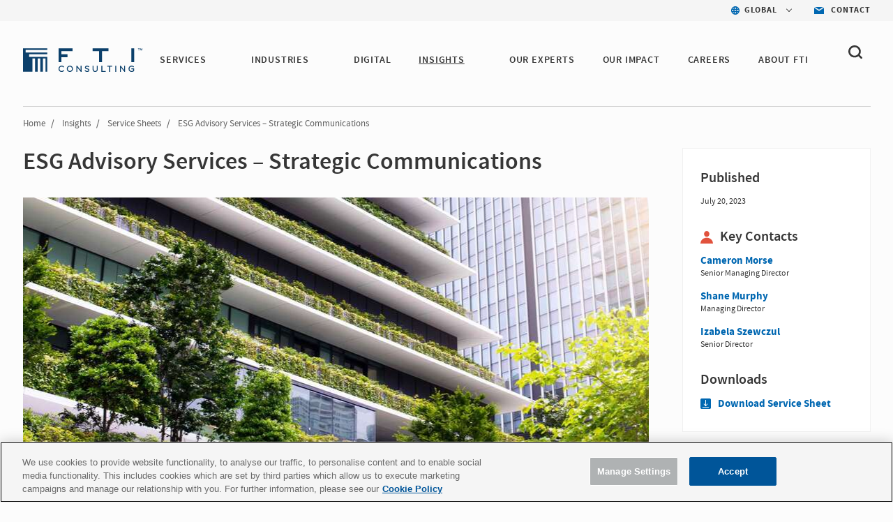

--- FILE ---
content_type: text/html; charset=utf-8
request_url: https://www.fticonsulting.com/insights/service-sheets/esg-advisory-services-strategic-communications
body_size: 12223
content:


<!doctype html>
<!--[if lt IE 7]>      <html class="no-js lt-ie9 lt-ie8 lt-ie7"> <![endif]-->
<!--[if IE 7]>         <html class="no-js lt-ie9 lt-ie8"> <![endif]-->
<!--[if IE 8]>         <html class="no-js lt-ie9"> <![endif]-->
<!--[if gt IE 8]><!-->

<html class="no-js">

<!--<![endif]-->


<head>
    <meta charset="utf-8">
    <meta http-equiv="X-UA-Compatible" content="IE=edge,chrome=1">
    <title>ESG Advisory Services – Strategic Communications | FTI</title>
    <meta name="description" content="FTI Consulting’s ESG team&#39;s sustainability offering is a scalable solution designed to support companies with their ESG strategy and reporting.">


    <meta name="viewport" content="width=device-width, initial-scale=1">

    <meta name="robots" content="index,follow" />



    <meta property="og:title" content="ESG Advisory Services Strategic Communications | FTI" />
    <meta property="og:description" content="FTI Consulting’s ESG team&#39;s sustainability offering is a scalable solution designed to support companies with their ESG strategy and reporting." />
    <meta property="og:url" content="https://www.fticonsulting.com/insights/service-sheets/esg-advisory-services-strategic-communications" />
    <meta property="og:image" content="https://www.fticonsulting.com/-/media/images/shared-content/insights/capabilities/2023/jul/esg-advisory-services-strategic-communications_1200x627_center.jpeg?rev=d861641b22c3414eb73e861831040c9b" />

    <meta name="twitter:card" content="summary_large_image" />
    <meta name="twitter:title" content="ESG Advisory Services Strategic Communications | FTI" />
    <meta name="twitter:description" content="FTI Consulting’s ESG team&#39;s sustainability offering is a scalable solution designed to support companies with their ESG strategy and reporting." />
    <meta name="twitter:image" content="https://www.fticonsulting.com/-/media/images/shared-content/insights/capabilities/2023/jul/esg-advisory-services-strategic-communications_1200x627_center.jpeg?rev=d861641b22c3414eb73e861831040c9b" />
        <script type="text/javascript" src="https://cdn-ukwest.onetrust.com/consent/bffd59be-fb57-46d4-bb99-ca71f4eb9d64/OtAutoBlock.js"></script>
    <script src="https://cdn-ukwest.onetrust.com/scripttemplates/otSDKStub.js" type="text/javascript" charset="UTF-8" data-domain-script="bffd59be-fb57-46d4-bb99-ca71f4eb9d64"></script>
    <script type="text/javascript">
        async function OptanonWrapper() {
            const consent = OnetrustActiveGroups.includes("C0003");
            if (consent) {
                const response = await fetch("/api/consent/AllowSitecoreAnalytics", {
                    method: "POST",
                    headers: {
                        "Content-Type": "application/json",
                    },
                    body: JSON.stringify({ consent: true }),
                });
            } else {
                const response = await fetch("/api/consent/AllowSitecoreAnalytics", {
                    method: "POST",
                    headers: {
                        "Content-Type": "application/json",
                    },
                    body: JSON.stringify({ consent: false }),
                });
            }
        }
    </script>

    

    <link rel="stylesheet" href="/Content/Project/Global/css/fancybox/jquery.fancybox.css" />
    <link rel="stylesheet" href="/Content/Project/Global/css/fancybox/helpers/jquery.fancybox-thumbs.css" />
    <link rel="stylesheet" href="/Content/Project/Global/css/main-tbg.css?v=202601080639" />

    <link rel="preconnect" href="https://www.ceros.com/powered-by-ceros/" />

    <!-- Dynamic Fonts -->
    <script type="text/javascript" src="/Content/Project/Global/js/modules/DynamicFonts.js"></script>

    <!--Canonical Links-->
    <link rel="canonical" href="https://www.fticonsulting.com/insights/service-sheets/esg-advisory-services-strategic-communications" />


    <!-- print.css included as a separate file so it can be enabled with JS when pages are rendered by Folio web service -->
    <!-- <link rel="stylesheet" href="/Content/Project/Global/css/print.css" media="print" id="print-css"> -->
    <!--[if lt IE 8]><link rel="stylesheet" href="/Content/Project/Global/css/main-ie7.css?v=1"><![endif]-->

    <script type="text/javascript" src="/Content/Project/Global/js/vendor/modernizr.js"></script>

        <!-- Google Tag Manager -->
        <script id="GoogleTagManager" type="text/javascript">
                (function (w, d, s, l, i) {
                    w[l] = w[l] || []; w[l].push({
                        'gtm.start':
                            new Date().getTime(), event: 'gtm.js'
                    }); var f = d.getElementsByTagName(s)[0],
                        j = d.createElement(s), dl = l != 'dataLayer' ? '&l=' + l : ''; j.async = true; j.src =
                        'https://www.googletagmanager.com/gtm.js?id=' + i + dl; f.parentNode.insertBefore(j, f);
                })(window, document, 'script', 'dataLayer', 'GTM-NXCWHR');
        </script>
        <!-- End Google Tag Manager -->
    
<script type="application/ld+json">
{
"@context": "http://schema.org",
"@type": "WebSite",
"url": "https://www.fticonsulting.com"
}
</script>

    
    
<script type="application/ld+json">
    {
  "@context": "https://schema.org",
  "@type": "Article",
  "headline": "ESG Advisory Services – Strategic Communications",
  "image": "https://www.fticonsulting.com/-/media/images/shared-content/insights/capabilities/2023/jul/esg-advisory-services-strategic-communications_900x471_center.jpeg?as=0&dmc=0&iar=0&thn=0&udi=0&rev=3c0fac40317b4d41bb06f16594ad8275&hash=F4B64F13C18C9F38EAAB02FD59F49B25",
  "datePublished": "2023-07-20",
  "dateModified": "2025-04-15",
  "author": {
    "@type": "Organization",
    "name": "FTI Consulting",
    "url": "https://www.fticonsulting.com"
  },
  "publisher": {
    "@type": "Organization",
    "name": "FTI Consulting",
    "logo": {
      "@type": "ImageObject",
      "url": "https://www.fticonsulting.com/-/media/project/global/demo/logo/logo-fti-dark.svg?rev=2bd2b7cf3ab04699bf815839338b0909",
      "width": 139,
      "height": 29
    }
  },
  "mainEntityOfPage": "https://www.fticonsulting.com/insights/service-sheets/esg-advisory-services-strategic-communications",
  "description": "FTI Consulting’s ESG team's sustainability offering is a scalable solution designed to support companies with their ESG strategy and reporting."
}
</script>

</head>
<!-- Body element occasionally has a class added, but only on templates that should require a new layout, such as the careers landing and home pages -->
<body class=" lang-en body-overflow-allow" data-active="">
    <div class="view-container">
        <div class="mp-pusher mobile-push-nav" id="mp-pusher">
            <div class="scroller">
                <div class="scroller-inner">
                    <div>
                        <!-- Header -->
                        <div class="overlay"></div>
                        <header class="header  js-header" data-section="main_menu">
                            <nav class="nav-utility">
    <ul class="nav-utility__list">
        <li class="nav-utility__item">
    <nav class="nav-utility-dropdown">
        <div class="nav-utility-dropdown__current nav-utility-dropdown__current--has-arrow">
            <i class="nav-utility-dropdown__current-icon lazy-bg" data-bg="/-/media/project/global/icons/icon-blue-global.svg?rev=e1af0f7b20ea42668a2c3fb77c0fb9ae&amp;la=en&amp;h=50&amp;w=50&amp;hash=2D4C1D790F933CED423E9BA5CCD4FF81" style="background-image: none;"></i>
            <span class="nav-utility-dropdown__current-text">
                GLOBAL
            </span>
        </div>
        <div class="nav-utility-dropdown__content">
            <ul class="nav-utility-dropdown__nav">
                        <li class="nav-utility-dropdown__nav-item">
                            <a href="/" target="_self" class="nav-utility-dropdown__nav-link" data-region="Global" data-component="region_selector" data-event="click_nav">Global</a>
                        </li>
                        <li class="nav-utility-dropdown__nav-item">
                            <a href="/australia" target="_self" class="nav-utility-dropdown__nav-link" data-region="Australia" data-component="region_selector" data-event="click_nav">Australia</a>
                        </li>
                        <li class="nav-utility-dropdown__nav-item">
                            <a href="/en/canada" target="_self" class="nav-utility-dropdown__nav-link" data-region="Canada" data-component="region_selector" data-event="click_nav">Canada</a>
                        </li>
                        <li class="nav-utility-dropdown__nav-item">
                            <a href="/en/china" target="_self" class="nav-utility-dropdown__nav-link" data-region="China" data-component="region_selector" data-event="click_nav">China</a>
                        </li>
                        <li class="nav-utility-dropdown__nav-item">
                            <a href="/en/france" target="_self" class="nav-utility-dropdown__nav-link" data-region="France" data-component="region_selector" data-event="click_nav">France</a>
                        </li>
                        <li class="nav-utility-dropdown__nav-item">
                            <a href="/en/germany" target="_self" class="nav-utility-dropdown__nav-link" data-region="Germany" data-component="region_selector" data-event="click_nav">Germany</a>
                        </li>
                        <li class="nav-utility-dropdown__nav-item">
                            <a href="/en/japan" target="_self" class="nav-utility-dropdown__nav-link" data-region="Japan" data-component="region_selector" data-event="click_nav">Japan</a>
                        </li>
                        <li class="nav-utility-dropdown__nav-item">
                            <a href="/netherlands" target="_self" class="nav-utility-dropdown__nav-link" data-region="Netherlands" data-component="region_selector" data-event="click_nav">Netherlands</a>
                        </li>
                        <li class="nav-utility-dropdown__nav-item">
                            <a href="/saudi-arabia" target="_self" class="nav-utility-dropdown__nav-link" data-region="Saudi Arabia" data-component="region_selector" data-event="click_nav">Saudi Arabia</a>
                        </li>
                        <li class="nav-utility-dropdown__nav-item">
                            <a href="/en/spain" target="_self" class="nav-utility-dropdown__nav-link" data-region="Spain" data-component="region_selector" data-event="click_nav">Spain</a>
                        </li>
                        <li class="nav-utility-dropdown__nav-item">
                            <a href="/united-arab-emirates" target="_self" class="nav-utility-dropdown__nav-link" data-region="United Arab Emirates" data-component="region_selector" data-event="click_nav">United Arab Emirates</a>
                        </li>
                        <li class="nav-utility-dropdown__nav-item">
                            <a href="/uk" target="_self" class="nav-utility-dropdown__nav-link" data-region="United Kingdom" data-component="region_selector" data-event="click_nav">United Kingdom</a>
                        </li>
            </ul>
        </div>
    </nav>
</li>

<li class="nav-utility__item">
    <a href="/about/contact-us" target="_self" class="nav-utility-contact" data-event="click_link" data-compoent="contact_lick">
        <i class="nav-utility-contact__icon lazy-bg" data-bg="/-/media/project/global/icons/icon-blue-envelope.svg?rev=bfd5f7c388054797ba3c4aa347c27ff2&amp;la=en&amp;h=42&amp;w=58&amp;hash=9B772CFD664B860ABE6967E65D817D08" style="background-image: none;"></i>
        <span class="nav-utility-contact__text">Contact</span>
    </a>
</li>


    </ul>
</nav><div class="header-inner" data-module="main_menu_nav">
    
    <a href="/" class="main-logo " data-component="logo" data-event="click_link">
        <img src="/-/media/project/global/demo/logo/logo-fti-dark.svg?rev=2bd2b7cf3ab04699bf815839338b0909" alt="FTI Consulting Logo" class="main-logo__image"  loading="lazy">
    </a>



    <button type="button" class="close-global-navegation" style="display:none;">
        <svg alt="Clear" focusable="false" enable-background="new 0 0 13 13" viewBox="0 0 13 13" xmlns="http://www.w3.org/2000/svg" class="coveo-facet-header-eraser-svg"><g fill="currentColor"><path d="m7.881 6.501 4.834-4.834c.38-.38.38-1.001 0-1.381s-1.001-.38-1.381 0l-4.834 4.834-4.834-4.835c-.38-.38-1.001-.38-1.381 0s-.38 1.001 0 1.381l4.834 4.834-4.834 4.834c-.38.38-.38 1.001 0 1.381s1.001.38 1.381 0l4.834-4.834 4.834 4.834c.38.38 1.001.38 1.381 0s .38-1.001 0-1.381z"></path></g></svg>
    </button>

    <!-- BEGIN: MOCK MARKUP -->
    <div class="header-toggles">
        <button type="button" class="header-search-toggle" onclick="showSearch()">
            <svg width="20" height="20" viewBox="0 0 20 20" fill="none" xmlns="http://www.w3.org/2000/svg">
                <path fill-rule="evenodd" clip-rule="evenodd"
                      d="M4.50963 12.995C3.3288 11.8458 2.6788 10.3179 2.6788 8.6934C2.6788 7.06733 3.32963 5.5402 4.51046 4.39019C5.69129 3.24099 7.26128 2.6084 8.93127 2.6084C10.6013 2.6084 12.1704 3.24099 13.3521 4.39019C15.7896 6.7632 15.7896 10.6228 13.3521 12.995C10.9154 15.3664 6.94878 15.3664 4.50963 12.995ZM19.6075 16.9452L16.2425 13.6712C18.6808 10.2828 18.3542 5.57002 15.2467 2.54657C13.56 0.904276 11.3175 0 8.93167 0C6.54583 0 4.30333 0.904276 2.61667 2.54657C0.93 4.18806 0 6.37049 0 8.69241C0 11.0143 0.929167 13.1968 2.61583 14.8382C4.3575 16.5324 6.64417 17.3799 8.93083 17.3799C10.8633 17.3799 12.7908 16.7684 14.3942 15.5592L17.7133 18.7895C17.975 19.0441 18.3175 19.1715 18.66 19.1715C19.0033 19.1715 19.3458 19.0441 19.6075 18.7895C20.1308 18.2802 20.1308 17.4546 19.6075 16.9452Z"
                      fill="#363636" />
            </svg>
        </button>
        <button type="button" id="trigger"
                class="header-nav-toggle icon-menu-toggle l-hidden-mq-large ir js-header-nav-toggle-btn">
            <span></span>
            <span></span>
            <span></span>
        </button>
    </div>
    <!-- END: MOCK MARKUP -->

    

    <div class="nav-wrap js-nav-wrap">
        <div class="nav-container">

                <a href="/" target="_self" class="main-logo" data-component="logo" data-event="click_link">
        <img src="/-/media/project/global/demo/logo/logo-fti-dark.svg?rev=2bd2b7cf3ab04699bf815839338b0909&amp;la=en&amp;h=29&amp;w=139&amp;hash=1ED78EF9FDDFCCB330B4AF06DB50C207" class="main-logo__image" alt="FTI Consulting" />
    </a>


            <nav class="nav nav-primary js-nav-primary">
                <ul class="nav-level1 nav-primary-level1 cf">
                            <li class="nav-level1-item nav-level1-container nav-primary-level1-item extra-item nav-primary-services module-is-collapsed-mq-medium js-nav-expand-wrap">
                                <div class="nav-level1-element">
                                    <a href="/services" target="_self" class="" data-event="click_link" data-component="main_menu_link">
                                        SERVICES
                                    </a>
                                        <div class="menu-toggle-btn js-nav-menu-item-expand-toggle" role="button"></div>
                                </div>

                                    <div class="nav-level2 nav-level2-services nav-primary-level2 js-nav-expand-item cf">

                                            <div class="nav-level2__container">
                                        <ul class="cf nav-services">
                                                <li class="nav-primary-level2-item">
                                                    <a href="/services/antitrust" target="_self" data-event="main_menu_link" data-component="main_menu_dropdown_link">
                                                        Antitrust
                                                    </a>
                                                </li>
                                                <li class="nav-primary-level2-item">
                                                    <a href="/services/ai" target="_self" data-event="main_menu_link" data-component="main_menu_dropdown_link">
                                                        Artificial Intelligence
                                                    </a>
                                                </li>
                                                <li class="nav-primary-level2-item">
                                                    <a href="/services/blockchain-and-digital-assets" target="_self" data-event="main_menu_link" data-component="main_menu_dropdown_link">
                                                        Blockchain &amp; Digital Assets
                                                    </a>
                                                </li>
                                                <li class="nav-primary-level2-item">
                                                    <a href="/services/business-transformation-and-strategy" target="_self" data-event="main_menu_link" data-component="main_menu_dropdown_link">
                                                        Business Transformation
                                                    </a>
                                                </li>
                                                <li class="nav-primary-level2-item">
                                                    <a href="/services/cybersecurity" target="_self" data-event="main_menu_link" data-component="main_menu_dropdown_link">
                                                        Cybersecurity &amp; Privacy
                                                    </a>
                                                </li>
                                                <li class="nav-primary-level2-item">
                                                    <a href="/services/data-and-analytics" target="_self" data-event="main_menu_link" data-component="main_menu_dropdown_link">
                                                        Data &amp; Analytics
                                                    </a>
                                                </li>
                                                <li class="nav-primary-level2-item">
                                                    <a href="/services/digital-forensics" target="_self" data-event="main_menu_link" data-component="main_menu_dropdown_link">
                                                        Digital Forensics
                                                    </a>
                                                </li>
                                                <li class="nav-primary-level2-item">
                                                    <a href="/services/dispute-advisory-and-international-arbitration" target="_self" data-event="main_menu_link" data-component="main_menu_dropdown_link">
                                                        Dispute Advisory &amp; International Arbitration
                                                    </a>
                                                </li>
                                                <li class="nav-primary-level2-item">
                                                    <a href="/services/e-discovery-and-managed-review" target="_self" data-event="main_menu_link" data-component="main_menu_dropdown_link">
                                                        E-discovery &amp; Legal Analytics
                                                    </a>
                                                </li>
                                                <li class="nav-primary-level2-item">
                                                    <a href="/services/esg-and-sustainability" target="_self" data-event="main_menu_link" data-component="main_menu_dropdown_link">
                                                        ESG &amp; Sustainability
                                                    </a>
                                                </li>
                                                <li class="nav-primary-level2-item">
                                                    <a href="/services/information-governance-privacy-and-security" target="_self" data-event="main_menu_link" data-component="main_menu_dropdown_link">
                                                        Information Governance, Privacy &amp; Security
                                                    </a>
                                                </li>
                                                <li class="nav-primary-level2-item">
                                                    <a href="/services/investigations-and-monitorships" target="_self" data-event="main_menu_link" data-component="main_menu_dropdown_link">
                                                        Investigations &amp; Monitorships
                                                    </a>
                                                </li>
                                                <li class="nav-primary-level2-item">
                                                    <a href="/services/policy-and-regulation" target="_self" data-event="main_menu_link" data-component="main_menu_dropdown_link">
                                                        Policy &amp; Regulation
                                                    </a>
                                                </li>
                                                <li class="nav-primary-level2-item">
                                                    <a href="/services/risk-and-compliance" target="_self" data-event="main_menu_link" data-component="main_menu_dropdown_link">
                                                        Risk &amp; Compliance
                                                    </a>
                                                </li>
                                                <li class="nav-primary-level2-item">
                                                    <a href="/services/strategic-communications" target="_self" data-event="main_menu_link" data-component="main_menu_dropdown_link">
                                                        Strategic Communications
                                                    </a>
                                                </li>
                                                <li class="nav-primary-level2-item">
                                                    <a href="/services/strategy" target="_self" data-event="main_menu_link" data-component="main_menu_dropdown_link">
                                                        Strategy
                                                    </a>
                                                </li>
                                                <li class="nav-primary-level2-item">
                                                    <a href="/services/tax" target="_self" data-event="main_menu_link" data-component="main_menu_dropdown_link">
                                                        Tax
                                                    </a>
                                                </li>
                                                <li class="nav-primary-level2-item">
                                                    <a href="/services/transactions" target="_self" data-event="main_menu_link" data-component="main_menu_dropdown_link">
                                                        Transactions
                                                    </a>
                                                </li>
                                                <li class="nav-primary-level2-item">
                                                    <a href="/services/turnaround-and-restructuring" target="_self" data-event="main_menu_link" data-component="main_menu_dropdown_link">
                                                        Turnaround &amp; Restructuring
                                                    </a>
                                                </li>
                                                <li class="nav-primary-level2-item">
                                                    <a href="/services/valuation-and-damages" target="_self" data-event="main_menu_link" data-component="main_menu_dropdown_link">
                                                        Valuation &amp; Damages
                                                    </a>
                                                </li>
                                        </ul>

                                        </div>
                                    </div>
                            </li>
                            <li class="nav-level1-item nav-level1-container nav-primary-level1-item extra-item nav-primary-industries module-is-collapsed-mq-medium js-nav-expand-wrap">
                                <div class="nav-level1-element">
                                    <a href="/industries" target="_self" class="" data-event="click_link" data-component="main_menu_link">
                                        INDUSTRIES
                                    </a>
                                        <div class="menu-toggle-btn js-nav-menu-item-expand-toggle" role="button"></div>
                                </div>

                                    <div class="nav-level2 nav-level2-industries nav-primary-level2 js-nav-expand-item cf">

                                            <div class="nav-level2__container">
                                        <ul class="cf nav-industries">
                                                <li class="nav-primary-level2-item">
                                                    <a href="/industries/aerospace-and-defense" target="_self" data-event="main_menu_link" data-component="main_menu_dropdown_link">
                                                        Aerospace &amp; Defense
                                                    </a>
                                                </li>
                                                <li class="nav-primary-level2-item">
                                                    <a href="/industries/airlines-and-aviation" target="_self" data-event="main_menu_link" data-component="main_menu_dropdown_link">
                                                        Airlines &amp; Aviation
                                                    </a>
                                                </li>
                                                <li class="nav-primary-level2-item">
                                                    <a href="/industries/automotive" target="_self" data-event="main_menu_link" data-component="main_menu_dropdown_link">
                                                        Automotive &amp; Industrial
                                                    </a>
                                                </li>
                                                <li class="nav-primary-level2-item">
                                                    <a href="/industries/construction-projects-and-assets" target="_self" data-event="main_menu_link" data-component="main_menu_dropdown_link">
                                                        Construction, Projects &amp; Assets
                                                    </a>
                                                </li>
                                                <li class="nav-primary-level2-item">
                                                    <a href="/industries/energy-power-and-products" target="_self" data-event="main_menu_link" data-component="main_menu_dropdown_link">
                                                        Energy, Power &amp; Products (EPP)
                                                    </a>
                                                </li>
                                                <li class="nav-primary-level2-item">
                                                    <a href="/industries/environmental" target="_self" data-event="main_menu_link" data-component="main_menu_dropdown_link">
                                                        Environmental
                                                    </a>
                                                </li>
                                                <li class="nav-primary-level2-item">
                                                    <a href="/industries/financial-services" target="_self" data-event="main_menu_link" data-component="main_menu_dropdown_link">
                                                        Financial Services
                                                    </a>
                                                </li>
                                                <li class="nav-primary-level2-item">
                                                    <a href="/industries/agriculture" target="_self" data-event="main_menu_link" data-component="main_menu_dropdown_link">
                                                        Food &amp; Agribusiness
                                                    </a>
                                                </li>
                                                <li class="nav-primary-level2-item">
                                                    <a href="/industries/healthcare" target="_self" data-event="main_menu_link" data-component="main_menu_dropdown_link">
                                                        Healthcare
                                                    </a>
                                                </li>
                                                <li class="nav-primary-level2-item">
                                                    <a href="/industries/hospitality-gaming-and-leisure" target="_self" data-event="main_menu_link" data-component="main_menu_dropdown_link">
                                                        Hospitality, Gaming &amp; Leisure
                                                    </a>
                                                </li>
                                                <li class="nav-primary-level2-item">
                                                    <a href="/industries/insurance" target="_self" data-event="main_menu_link" data-component="main_menu_dropdown_link">
                                                        Insurance
                                                    </a>
                                                </li>
                                                <li class="nav-primary-level2-item">
                                                    <a href="/industries/mining" target="_self" data-event="main_menu_link" data-component="main_menu_dropdown_link">
                                                        Mining
                                                    </a>
                                                </li>
                                                <li class="nav-primary-level2-item">
                                                    <a href="/industries/private-equity" target="_self" data-event="main_menu_link" data-component="main_menu_dropdown_link">
                                                        Private Equity
                                                    </a>
                                                </li>
                                                <li class="nav-primary-level2-item">
                                                    <a href="/industries/public-sector" target="_self" data-event="main_menu_link" data-component="main_menu_dropdown_link">
                                                        Public Sector &amp; Government Contracts
                                                    </a>
                                                </li>
                                                <li class="nav-primary-level2-item">
                                                    <a href="/industries/real-estate" target="_self" data-event="main_menu_link" data-component="main_menu_dropdown_link">
                                                        Real Estate
                                                    </a>
                                                </li>
                                                <li class="nav-primary-level2-item">
                                                    <a href="/industries/retail-and-consumer-products" target="_self" data-event="main_menu_link" data-component="main_menu_dropdown_link">
                                                        Retail &amp; Consumer Products
                                                    </a>
                                                </li>
                                                <li class="nav-primary-level2-item">
                                                    <a href="/industries/tmt" target="_self" data-event="main_menu_link" data-component="main_menu_dropdown_link">
                                                        Telecom, Media &amp; Technology (TMT)
                                                    </a>
                                                </li>
                                                <li class="nav-primary-level2-item">
                                                    <a href="/industries/transportation" target="_self" data-event="main_menu_link" data-component="main_menu_dropdown_link">
                                                        Transportation &amp; Logistics
                                                    </a>
                                                </li>
                                        </ul>

                                        </div>
                                    </div>
                            </li>
                            <li class="nav-level1-item nav-level1-container nav-primary-level1-item extra-item nav-primary-digital module-is-collapsed-mq-medium js-nav-expand-wrap">
                                <div class="nav-level1-element">
                                    <a href="/digital" target="_self" class="" data-event="click_link" data-component="main_menu_link">
                                        DIGITAL
                                    </a>
                                </div>

                            </li>
                            <li class="nav-level1-item nav-level1-container nav-primary-level1-item extra-item nav-primary-insights module-is-collapsed-mq-medium js-nav-expand-wrap nav-primary-level1-item--current">
                                <div class="nav-level1-element">
                                    <a href="/insights" target="_self" class="" data-event="click_link" data-component="main_menu_link">
                                        INSIGHTS
                                    </a>
                                        <div class="menu-toggle-btn js-nav-menu-item-expand-toggle" role="button"></div>
                                </div>

                                    <div class="nav-level2 nav-level2-insights nav-primary-level2 js-nav-expand-item cf">

                                            <div class="nav-level2__container">
                                        <ul class="cf nav-insights">
                                                <li class="nav-primary-level2-item">
                                                    <a href="/insights" target="_self" data-event="main_menu_link" data-component="main_menu_dropdown_link">
                                                        Featured Insights
                                                    </a>
                                                </li>
                                                <li class="nav-primary-level2-item">
                                                    <a href="/insights/search-results#sort=@insightsz95xpublicationz95xdate descending&amp;f:insights-publication-type=[Article,Case Study,Success Story,Report,Whitepaper]&amp;f:insight-service=[AI]" target="_self" data-event="main_menu_link" data-component="main_menu_dropdown_link">
                                                        AI Insights
                                                    </a>
                                                </li>
                                                <li class="nav-primary-level2-item">
                                                    <a href="/roles/general-counsel" target="_self" data-event="main_menu_link" data-component="main_menu_dropdown_link">
                                                        For the General Counsel
                                                    </a>
                                                </li>
                                                <li class="nav-primary-level2-item">
                                                    <a href="/insights/fti-journal" target="_self" data-event="main_menu_link" data-component="main_menu_dropdown_link">
                                                        FTI Journal
                                                    </a>
                                                </li>
                                                <li class="nav-primary-level2-item">
                                                    <a href="/insights/search-results" target="_self" data-event="main_menu_link" data-component="main_menu_dropdown_link">
                                                        Insights Library
                                                    </a>
                                                </li>
                                        </ul>

                                        </div>
                                    </div>
                            </li>
                            <li class="nav-level1-item nav-level1-container nav-primary-level1-item extra-item nav-primary-our experts module-is-collapsed-mq-medium js-nav-expand-wrap">
                                <div class="nav-level1-element">
                                    <a href="/experts#sort=relevancy&amp;numberOfResults=12" target="_self" class="" data-event="click_link" data-component="main_menu_link">
                                        OUR EXPERTS 
                                    </a>
                                </div>

                            </li>
                            <li class="nav-level1-item nav-level1-container nav-primary-level1-item extra-item nav-primary-success-stories module-is-collapsed-mq-medium js-nav-expand-wrap">
                                <div class="nav-level1-element">
                                    <a href="/our-impact" target="_self" class="" data-event="click_link" data-component="main_menu_link">
                                        Our Impact
                                    </a>
                                </div>

                            </li>
                            <li class="nav-level1-item nav-level1-container nav-primary-level1-item extra-item nav-primary-careers module-is-collapsed-mq-medium js-nav-expand-wrap">
                                <div class="nav-level1-element">
                                    <a href="/careers" target="_self" class="" data-event="click_link" data-component="main_menu_link">
                                        CAREERS
                                    </a>
                                </div>

                            </li>
                            <li class="nav-level1-item nav-level1-container nav-primary-level1-item extra-item nav-primary-about module-is-collapsed-mq-medium js-nav-expand-wrap">
                                <div class="nav-level1-element">
                                    <a href="/about" target="_self" class="" data-event="click_link" data-component="main_menu_link">
                                        ABOUT FTI
                                    </a>
                                        <div class="menu-toggle-btn js-nav-menu-item-expand-toggle" role="button"></div>
                                </div>

                                    <div class="nav-level2 nav-level2-about nav-primary-level2 js-nav-expand-item cf">

                                        <ul class="cf nav-about">
                                                <li class="nav-primary-level2-item">
                                                    <a href="/about/awards-and-recognition" target="_self" data-event="main_menu_link" data-component="main_menu_dropdown_link">
                                                        Awards &amp; Recognition
                                                    </a>
                                                </li>
                                                <li class="nav-primary-level2-item">
                                                    <a href="/about/client-services" target="_self" data-event="main_menu_link" data-component="main_menu_dropdown_link">
                                                        Client Services
                                                    </a>
                                                </li>
                                                <li class="nav-primary-level2-item">
                                                    <a href="/about/corporate-citizenship" target="_self" data-event="main_menu_link" data-component="main_menu_dropdown_link">
                                                        Corporate Citizenship
                                                    </a>
                                                </li>
                                                <li class="nav-primary-level2-item">
                                                    <a href="/about/diversity-and-inclusion" target="_self" data-event="main_menu_link" data-component="main_menu_dropdown_link">
                                                        Diversity, Inclusion &amp; Belonging
                                                    </a>
                                                </li>
                                                <li class="nav-primary-level2-item">
                                                    <a href="/about/governance" target="_self" data-event="main_menu_link" data-component="main_menu_dropdown_link">
                                                        Governance
                                                    </a>
                                                </li>
                                                <li class="nav-primary-level2-item">
                                                    <a href="/about/our-history" target="_self" data-event="main_menu_link" data-component="main_menu_dropdown_link">
                                                        History
                                                    </a>
                                                </li>
                                                <li class="nav-primary-level2-item">
                                                    <a href="/about/leadership/global-leadership" target="_self" data-event="main_menu_link" data-component="main_menu_dropdown_link">
                                                        Leadership
                                                    </a>
                                                </li>
                                                <li class="nav-primary-level2-item">
                                                    <a href="/about/newsroom" target="_self" data-event="main_menu_link" data-component="main_menu_dropdown_link">
                                                        News
                                                    </a>
                                                </li>
                                                <li class="nav-primary-level2-item">
                                                    <a href="https://ir.fticonsulting.com/" target="_blank" data-event="main_menu_link" data-component="main_menu_dropdown_link">
                                                        Investor Relations
                                                    </a>
                                                </li>
                                        </ul>

                                    </div>
                            </li>
                </ul>

                <ul class="nav-primary-location">

                        <li class="nav-level1-item -is-expandable nav-primary-level1-item nav-primary-insights js-nav-expand-wrap only-mobile">
                            <a href="#" class="js-nav-expand-toggle" aria-label="Insights" id="nav-expand-insights-btn" role="button" aria-expanded="false" aria-controls="nav-expand-insights">
                                <span class="nav-utility-dropdown__current-text" style="margin-left: 23px;">
                                    GLOBAL
                                </span>
                            </a>
                            <div aria-labelledby="nav-expand-insights-btn" id="nav-expand-insights" role="region" class="nav-level2 nav-primary-level2 nav-level2-insights js-nav-expand-item cf" hidden="">

                                <div class="nav-level2__container">
                                    <ul class="cf">

                                            <li class="nav-level2-item nav-primary-level2-item">
                                                <a href="/" target="_self">Global</a>
                                            </li>
                                            <li class="nav-level2-item nav-primary-level2-item">
                                                <a href="/australia" target="_self">Australia</a>
                                            </li>
                                            <li class="nav-level2-item nav-primary-level2-item">
                                                <a href="/en/canada" target="_self">Canada</a>
                                            </li>
                                            <li class="nav-level2-item nav-primary-level2-item">
                                                <a href="/en/china" target="_self">China</a>
                                            </li>
                                            <li class="nav-level2-item nav-primary-level2-item">
                                                <a href="/en/france" target="_self">France</a>
                                            </li>
                                            <li class="nav-level2-item nav-primary-level2-item">
                                                <a href="/en/germany" target="_self">Germany</a>
                                            </li>
                                            <li class="nav-level2-item nav-primary-level2-item">
                                                <a href="/en/japan" target="_self">Japan</a>
                                            </li>
                                            <li class="nav-level2-item nav-primary-level2-item">
                                                <a href="/netherlands" target="_self">Netherlands</a>
                                            </li>
                                            <li class="nav-level2-item nav-primary-level2-item">
                                                <a href="/saudi-arabia" target="_self">Saudi Arabia</a>
                                            </li>
                                            <li class="nav-level2-item nav-primary-level2-item">
                                                <a href="/en/spain" target="_self">Spain</a>
                                            </li>
                                            <li class="nav-level2-item nav-primary-level2-item">
                                                <a href="/united-arab-emirates" target="_self">United Arab Emirates</a>
                                            </li>
                                            <li class="nav-level2-item nav-primary-level2-item">
                                                <a href="/uk" target="_self">United Kingdom</a>
                                            </li>
                                    </ul>
                                </div>
                            </div>
                            <!-- .nav-primary-level2 -->
                        </li>
                    <li class="nav-level1-item e nav-primary-level1-item nav-primary-insights js-nav-expand-wrap only-mobile">
                        <a href="/about/contact-us" target="_self" class="js-nav-expand-toggle" id="nav-expand-insights-btn" role="button">
                            <span class="nav-utility-dropdown__current-text" style="margin-left: 23px;">

                                Contact
                            </span>
                        </a>
                    </li>
                </ul>

            </nav>
        </div>
    </div>



    <div class="bh-wrapper global-search-wrapper" style="display: none;">
        <div>
    
    

        <div id="_D0B2E855-E7B0-4E27-A9B8-59778ECDFD7F"
                             data-search-interface-id='coveo5b19aeb1'
>
            
<div class='coveo-search-section'>
    



<script>
    document.addEventListener("CoveoSearchEndpointInitialized", function() {
        var searchboxElement = document.getElementById("ade3b9b1-e77b-48ed-9dd9-711fb4dad130");
        searchboxElement.addEventListener("CoveoComponentInitialized", function() {
            CoveoForSitecore.initSearchboxIfStandalone(searchboxElement, "/search-results");
        });
    })
</script>    <div id="ade3b9b1-e77b-48ed-9dd9-711fb4dad130_container" class="coveo-for-sitecore-search-box-container"
                     data-prebind-maximum-age='currentMaximumAge'
>
        <div id="ade3b9b1-e77b-48ed-9dd9-711fb4dad130"
             class="CoveoSearchbox"
                             data-enable-omnibox='true'
                 data-prebind-maximum-age='currentMaximumAge'
                 data-placeholder='Search'
                 data-clear-filters-on-new-query='false'
>
            
            
<script type="text/javascript">
    document.addEventListener("CoveoSearchEndpointInitialized", function() {
        var componentId = "ade3b9b1-e77b-48ed-9dd9-711fb4dad130";
        var componentElement = document.getElementById(componentId);

        function showError(error) {
                console.error(error);
        }

        function areCoveoResourcesIncluded() {
            return typeof (Coveo) !== "undefined";
        }

        if (areCoveoResourcesIncluded()) {
            var event = document.createEvent("CustomEvent");
            event.initEvent("CoveoComponentInitialized", false, true);
            
            setTimeout(function() {
                componentElement.dispatchEvent(event);
            }, 0);
        } else {
            componentElement.classList.add("invalid");
            showError("The Coveo Resources component must be included in this page.");
        }
    });
</script>
            <div class="CoveoForSitecoreBindWithUserContext"></div>
            <div class="CoveoForSitecoreExpressions"></div>
            <div class="CoveoForSitecoreConfigureSearchHub" data-sc-search-hub="search-results"></div>
        </div>
        
    </div>

</div>
        </div>
</div>

    <script type="text/javascript">
        document.addEventListener("CoveoSearchEndpointInitialized", function() {
            var externalComponentsSection = document.getElementById("_D0B2E855-E7B0-4E27-A9B8-59778ECDFD7F");
                 CoveoForSitecore.initExternalComponentsSection(externalComponentsSection);
        });
    </script>

    </div>
</div>
                        </header>
                        <!-- /Header -->
                        <!-- Breadcrumbs-->
                        

<script type="application/ld+json">
    {
  "@context": "https://schema.org",
  "@type": "BreadcrumbList",
  "itemListElement": [
    {
      "@type": "ListItem",
      "position": 1,
      "name": "Home",
      "item": "https://www.fticonsulting.com/"
    },
    {
      "@type": "ListItem",
      "position": 2,
      "name": "Insights",
      "item": "https://www.fticonsulting.com/insights"
    },
    {
      "@type": "ListItem",
      "position": 3,
      "name": "Service Sheets",
      "item": "https://www.fticonsulting.com/insights/search-results#sort=relevancy&f:insights-publication-type=[Service%20Sheet]"
    },
    {
      "@type": "ListItem",
      "position": 4,
      "name": "ESG Advisory Services – Strategic Communications",
      "item": "https://www.fticonsulting.com/insights/service-sheets/esg-advisory-services-strategic-communications"
    }
  ]
}
</script>

                        
                        <!-- /Breadcrumbs -->
                        <!-- START: BANNER -->
                        
                        <!-- END: BANNER -->
                        <!-- MAIN CONTENTS PART -->
                        <div id="main" class="cf content-full">
                            

<div class="only-tablet-above">
    <nav class="breadcrumbs" data-section="header" data-module="breadcrumbs">
        <div class="breadcrumbs__inner">
            <ul class="breadcrumbs__list">
                    <li class="breadcrumbs__item">

                            <a href="/" class="breadcrumbs__link" data-event="click_link" data-component="breadcrumb_link">Home</a>
                    </li>
                    <li class="breadcrumbs__item">
                            <span class="breadcrumbs__devider">/</span>

                            <a href="/insights" class="breadcrumbs__link" data-event="click_link" data-component="breadcrumb_link">Insights</a>
                    </li>
                    <li class="breadcrumbs__item">
                            <span class="breadcrumbs__devider">/</span>

                            <a href="/insights/search-results#sort=relevancy&amp;f:insights-publication-type=[Service%20Sheet]" class="breadcrumbs__link" data-event="click_link" data-component="breadcrumb_link">Service Sheets</a>
                    </li>
                    <li class="breadcrumbs__item">
                            <span class="breadcrumbs__devider">/</span>

                            <span class="breadcrumbs__link">ESG Advisory Services – Strategic Communications</span>
                    </li>
            </ul>
        </div>
    </nav>
</div>
<div class="content-wrap">
    <div class="content-sidebar content-sidebar--right">
        <div class="content-sidebar__content">
                <div class="component-wrap">
            <h1 class="headline-main">ESG Advisory Services – Strategic Communications</h1>


            <div class="insights-detail__main-img--mixed lazy-bg" data-bg="/-/media/images/shared-content/insights/capabilities/2023/jul/esg-advisory-services-strategic-communications_900x471_center.jpeg?rev=3c0fac40317b4d41bb06f16594ad8275" style="background-image: none; margin-bottom: 25px;"></div>
    </div>


    <div class="location-article-toolbar nav-sticky">
        <div class="content-wrap">
            <ul>
                <li>
                    <p class="insights-rail__date">July 20, 2023</p>         
                    <div>Downloads</div>
                            <a class="download-component__link" target="_self" title="Download Service Sheet" href="/-/media/files/insights/service-sheets/2023/jul/esg-advisory-services-strategic-communications.pdf?rev=5ef1dd4a09f045348a3ce1f24cd1e175" download>
                                <img src="/Content/Project/Global/images/assets/download-pdf.svg" width="15" loading="lazy">
                                Download Service Sheet
                            </a>
                </li>
                <li>
                    <article class="portlet portlet-social">
    <div class="portlet-body">
        <div class="portlet-social-container">   
            <span class="portlet-body__title">Share</span>

            <div class="a2a_kit">
                <a class="a2a_button_email addtoany_button addtoany_button_mailto" aria-label="Email share" title="Email">
                    <svg width="37" height="37" viewBox="0 0 37 37" fill="none" xmlns="http://www.w3.org/2000/svg">
                        <circle cx="18.9107" cy="18.7311" fill="#ffffff" r="17.9186"></circle>
                        <path d="M19 17.9384L13.0576 14H24.9424L19 17.9384ZM12 24V15.0788L19 19.7192L26 15.0788V24H12Z" fill="#8dbfde"></path>
                    </svg>
                </a>
                <a class="a2a_button_linkedin addtoany_button addtoany_button_linkedin" aria-label="Linkedin share" title="LinkedIn" >
                    <svg width="37" height="37" viewBox="0 0 37 37" fill="none" xmlns="http://www.w3.org/2000/svg">
                        <circle cx="18.3561" cy="18.7311" r="17.9186" fill="#ffffff" />
                        <path d="M15.0681 12.0641C15.0681 12.7813 14.4696 13.3625 13.7309 13.3625C12.9921 13.3625 12.3936 12.7813 12.3936 12.0641C12.3936 11.3473 12.9921 10.7656 13.7309 10.7656C14.4696 10.7656 15.0681 11.3473 15.0681 12.0641ZM15.0789 14.4013H12.3828V22.7113H15.0789V14.4013ZM19.3829 14.4013H16.7041V22.7113H19.3834V18.3491C19.3834 15.9236 22.6344 15.7252 22.6344 18.3491V22.7113H25.324V17.4495C25.324 13.3568 20.5131 13.5059 19.3829 15.5205V14.4013Z"
                                fill="#8dbfde" />
                    </svg>
                </a>
                <a class="a2a_button_twitter addtoany_button addtoany_button_twitter" aria-label="Twitter share" title="Twitter">
                    <svg width="37" height="37" viewBox="0 0 37 37" fill="none" xmlns="http://www.w3.org/2000/svg">
                        <circle cx="18.6334" cy="18.7311" r="17.9186"  fill="#fff"/>
                        <path d="M17.6693 20.0709L12.4562 26H13.6898L18.2185 20.8482L21.8346 26H26L20.5335 18.2185L26 12H24.7664L19.9843 17.433L16.1654 12H12L17.6693 20.0709ZM19.3675 18.1441L19.9252 18.9214L24.3271 25.0904H22.4261L18.869 20.1122L18.3114 19.3349L13.6898 12.8683H15.5908L19.3591 18.1441H19.3675Z" fill="#8dbfde"/>
                    </svg>
                </a>
                <!-- <a class="a2a_button_twitter addtoany_button addtoany_button_twitter" aria-label="Twitter share" title="Twitter">
                    <svg width="37" height="37" viewBox="0 0 37 37" fill="none" xmlns="http://www.w3.org/2000/svg">
                        <circle cx="18.6334" cy="18.7311" r="17.9186" fill="#ffffff" />
                        <path d="M16.7205 23.7087C21.6071 23.7087 24.2791 19.8779 24.2791 16.5579C24.2791 16.4485 24.2791 16.339 24.2736 16.2348C24.7915 15.8804 25.2432 15.4374 25.6013 14.9318C25.1275 15.1299 24.6152 15.2654 24.0753 15.3279C24.6262 15.0152 25.0449 14.5253 25.2432 13.9363C24.7309 14.223 24.1634 14.4315 23.5574 14.5461C23.0726 14.0562 22.3839 13.7539 21.6182 13.7539C20.1527 13.7539 18.9627 14.8797 18.9627 16.266C18.9627 16.4641 18.9848 16.6569 19.0343 16.8394C16.8251 16.7351 14.8694 15.7344 13.5582 14.2126C13.3323 14.5826 13.2001 15.0152 13.2001 15.4738C13.2001 16.3442 13.6683 17.1156 14.3845 17.5638C13.9493 17.5534 13.5416 17.4387 13.1835 17.2511C13.1835 17.2615 13.1835 17.2719 13.1835 17.2824C13.1835 18.502 14.0981 19.5131 15.3156 19.7476C15.0952 19.8049 14.8583 19.8362 14.6159 19.8362C14.4451 19.8362 14.2799 19.8206 14.1146 19.7893C14.4507 20.79 15.4313 21.5144 16.5937 21.5353C15.6847 22.2076 14.5388 22.6089 13.2937 22.6089C13.0789 22.6089 12.8695 22.5985 12.6602 22.5725C13.8226 23.2917 15.2219 23.7087 16.7205 23.7087Z"
                                fill="#8dbfde" />
                    </svg>
                </a> -->
                <a class="a2a_button_twitter addtoany_button addtoany_button_facebook" aria-label="Facebook share" title="Facebook">
                    <svg fill="none" height="37" viewBox="0 0 37 37" width="37" xmlns="http://www.w3.org/2000/svg">
                        <circle cx="18.9107" cy="18.7311" fill="#ffffff" r="17.9186"></circle>
                        <path d="m19.7878 26.8159v-7.7767h2.6607l.3987-3.0309h-3.0594v-1.9329c0-.8799.2454-1.4741 1.5335-1.4741h1.6333v-2.70753c-.2838-.0376-1.2575-.12033-2.3847-.12033-2.3616 0-3.9719 1.41396-3.9719 4.00116v2.2337h-2.6683v3.0309h2.6683v7.7767z" fill="#8dbfde"></path>
                    </svg>
                </a>
                 <a href="https://www.addtoany.com/share" class="a2a_dd addtoany_button addtoany_button_share" aria-label="Share" title="Share">
                    <svg width="37" height="37" viewBox="0 0 37 37" fill="none" xmlns="http://www.w3.org/2000/svg">
                        <circle cx="18.0826" cy="18.7311" r="17.9186" fill="#ffffff"></circle>
                        <path fill-rule="evenodd" clip-rule="evenodd" d="M21.9625 21.8761C21.3925 21.8761 20.6325 22.0661 20.2525 22.6361L15.5025 19.9761V19.4061V18.8361L20.2525 16.1761C20.6325 16.5561 21.2025 16.9361 21.9625 16.9361C23.2925 16.9361 24.4325 15.7961 24.4325 14.4661C24.4325 13.1361 23.2925 11.9961 21.9625 11.9961C20.6325 11.9961 19.4925 13.1361 19.4925 14.4661V15.0361L14.7425 17.6961C14.3625 17.3161 13.7925 16.9361 13.0325 16.9361C11.7025 16.9361 10.5625 18.0761 10.5625 19.4061C10.5625 20.7361 11.7025 21.8761 13.0325 21.8761C13.6025 21.8761 14.3625 21.6861 14.7425 21.1161L19.4925 23.7761V24.3461C19.4925 25.6761 20.6325 26.8161 21.9625 26.8161C23.2925 26.8161 24.4325 25.6761 24.4325 24.3461C24.4325 23.0161 23.2925 21.8761 21.9625 21.8761Z" fill="#0067B1"></path>
                    </svg>
                </a>     
            </div>
        </div>
    </div>
</article>

                    <div class="back-top-top" style="display: inline-block;">
                        <img src="/Content/Project/Global/images/assets/back-to-top.svg" width="50" loading="lazy">
                    </div>
                </li>
            </ul>
        </div>

    </div>
<div class="component-wrap">
        <div class="rte-wrapper">
            <p><span class="rtf-intro">Heightened scrutiny over Environmental, Social and Governance (ESG) issues at a global level is magnifying the need for Australian companies to demonstrate how they proactively address ESG risks.</span>  </p>
<p>Managing ESG impacts is no longer a &ldquo;nice-to-have,&rdquo; but a necessary piece of business planning and risk management. </p>
<p>In Australia, our team of ESG specialists recognise that sustainability can be a complex issue for organisations to address. That should not be a deterrent. </p>
<p>With the right processes and reporting in place, a robust ESG program can generate significant value for a company, its customers, investors and business partners. Impactful ESG strategies can enhance a business&rsquo; overall long-term resilience. </p>
<p>FTI Consulting&rsquo;s ESG team helps companies develop and communicate best-practice sustainability program elements rooted in materiality, stakeholder feedback, and meaningful alignment with business priorities.</p>
<p><a href="https://www.fticonsulting.com/-/media/files/insights/service-sheets/2023/jul/esg-advisory-services-strategic-communications.pdf">Click here to download the full service sheet</a></p>
        </div>

</div>






        <div class="component-wrap">
                <h2 class="component-header">Related Insights</h2>
            <div class="related-insights__3-col">
                <ul class="related-insights__container">

                        <li class="related-insights__list">
                            <a href="/insights/white-papers/australian-companies-prepare-issb-standards" class="related-insights__link-wrapper">
                                <span class="related-insights__img lazy-bg" data-bg="/-/media/images/shared-content/insights/white-papers/2023/aug/australian-companies-prepare-issb-standards_270x176_center.jpeg?rev=15c8a135cb924250bc558d1b4f215c53" style="background-image: none;"></span>
                                <span class="related-insights__text">
                                    <span class="related-insights__title">
                                        How Australian Companies Can Prepare for the ISSB Standards and Mandatory Climate-Related Financial Disclosures
                                    </span>

                                    <span class="linkout-arrow">
                                        Read Whitepaper<i class="read-more-arrow"></i>
                                    </span>
                                </span>
                            </a>
                        </li>
                        <li class="related-insights__list">
                            <a href="/insights/videos-and-podcasts/navigating-esg-risk-management-reporting" class="related-insights__link-wrapper">
                                <span class="related-insights__img lazy-bg" data-bg="/-/media/images/shared-content/insights/videos-podcasts/2022/jul/navigating-esg-risk-management-reporting_270x176.jpg?rev=7a72c8009fb6460c8db02efc409f1432" style="background-image: none;"></span>
                                <span class="related-insights__text">
                                    <span class="related-insights__title">
                                        Navigating ESG Risk Management and Reporting
                                    </span>

                                    <span class="linkout-arrow">
                                        Watch Video<i class="read-more-arrow"></i>
                                    </span>
                                </span>
                            </a>
                        </li>
                </ul>
            </div>
        </div>

        </div>
        <div class="content-sidebar__content component-wrap--mobile">
            
<div class="insights-rail">
    <div class="insights-rail__section-container">
            <div class="insights-rail__section">
                <h3 class="insights-rail__title insights-rail__title--date" title="Date">Published</h3>
                <p class="insights-rail__date">July 20, 2023</p>
            </div>
        <div class="insights-rail__section--tablet2">

                <div class="insights-rail__section">
                    <h3 class="insights-rail__title" title="Key Contacts">
                        <img class="insights-rail__contact-icon" src="/Content/Project/Global/images/assets/icon-contact.svg" alt="temp" loading="lazy">
                        Key Contacts
                    </h3>

                            <div class="insights-rail__contact">
                                <p class="insights-rail__contact-name">
                                        <a href="/experts/cameron-morse" class="insights-rail__contact-name">Cameron Morse </a>
                                </p>

                                            <p class="insights-rail__contact-title">Senior Managing Director</p>

                            </div>
                            <div class="insights-rail__contact">
                                <p class="insights-rail__contact-name">
                                        <a href="/experts/shane-murphy" class="insights-rail__contact-name">Shane Murphy </a>
                                </p>

                                            <p class="insights-rail__contact-title">Managing Director</p>

                            </div>
                            <div class="insights-rail__contact">
                                <p class="insights-rail__contact-name">
                                        <a href="/experts/izabela-szewczul" class="insights-rail__contact-name">Izabela Szewczul </a>
                                </p>

                                            <p class="insights-rail__contact-title">Senior Director</p>

                            </div>
                </div>

                <div class="insights-rail__section">
                    <h3 class="insights-rail__title" title="Download">Downloads</h3>
                    <ul>

                                <li class="insights-rail__list-item">
                                    <a href="/-/media/files/insights/service-sheets/2023/jul/esg-advisory-services-strategic-communications.pdf?rev=5ef1dd4a09f045348a3ce1f24cd1e175" class="insights-rail__download" target="_blank" title="Download Service Sheet" download>
                                        <span class="insights-rail__download-btn">
                                            <svg width="15" height="15" viewBox="0 0 26 26" fill="none"
                                                 xmlns="http://www.w3.org/2000/svg">
                                                <path d="M22.75 0H3.25C2.35286 0 1.58692 0.31738 0.952149 0.952149C0.31738 1.58692 0 2.35286 0 3.25V22.75C0 23.6471 0.31738 24.4131 0.952149 25.0479C1.58692 25.6826 2.35286 26 3.25 26H22.75C23.6471 26 24.4131 25.6826 25.0479 25.0479C25.6826 24.4131 26 23.6471 26 22.75V3.25C26 2.35286 25.6826 1.58692 25.0479 0.952149C24.4131 0.31738 23.6471 0 22.75 0ZM8.35352 13.2285C8.50586 13.0762 8.69629 13 8.9248 13C9.15332 13 9.34375 13.0762 9.49609 13.2285L12.1875 16.4785V4.0625C12.1875 3.84245 12.2679 3.65202 12.4287 3.49121C12.5895 3.3304 12.7799 3.25 13 3.25C13.2201 3.25 13.4105 3.3304 13.5713 3.49121C13.7321 3.65202 13.8125 3.84245 13.8125 4.0625V16.4531L16.4785 13.2285C16.6309 13.0762 16.8213 13 17.0498 13C17.2783 13 17.4687 13.0762 17.6211 13.2285C17.7734 13.3809 17.8496 13.5713 17.8496 13.7998C17.8496 14.0283 17.7734 14.2272 17.6211 14.3965L13.6094 19.2461C13.5247 19.3307 13.4274 19.39 13.3174 19.4238C13.2074 19.4577 13.1016 19.4746 13 19.4746C12.8815 19.4746 12.7673 19.4577 12.6572 19.4238C12.5472 19.39 12.4499 19.3307 12.3652 19.2461L8.35352 14.3965C8.20117 14.2272 8.125 14.0283 8.125 13.7998C8.125 13.5713 8.20117 13.3809 8.35352 13.2285ZM20.3125 22.75H5.6875C5.46745 22.75 5.27702 22.6696 5.11621 22.5088C4.9554 22.348 4.875 22.1576 4.875 21.9375C4.875 21.7174 4.9554 21.527 5.11621 21.3662C5.27702 21.2054 5.46745 21.125 5.6875 21.125H20.3125C20.5326 21.125 20.723 21.2054 20.8838 21.3662C21.0446 21.527 21.125 21.7174 21.125 21.9375C21.125 22.1576 21.0446 22.348 20.8838 22.5088C20.723 22.6696 20.5326 22.75 20.3125 22.75Z"
                                                      fill="#0C406B" />
                                            </svg>
                                        </span>
                                        Download Service Sheet
                                    </a>
                                </li>

                    </ul>
                </div>
        </div>


    </div>



</div>        



        </div>
    </div>     
</div>
    <div class="full-banner full-banner--insights-subscribe">
        <h3 class="full-banner__title">
            Sign up to get access to FTI Consulting Insights
        </h3>

        <a href="https://preferencecenter.fticonsulting.com/" target="_blank" class="button tangerine">
            <span class="button__text">Subscribe</span>
            <span class="button__icon">
                <svg width="15" height="15" viewBox="0 0 15 15" fill="none" xmlns="http://www.w3.org/2000/svg">
                    <path d="M7.1291 14.425L5.3791 12.45L9.1291 9.15H0.204102V6.25H9.1291L5.3791 2.95L7.1291 0.974999L14.0791 7.65V7.75L7.1291 14.425Z" fill="white" />
                </svg>
            </span>
        </a>
    </div>

                            <div id="video-fti"></div>
                        </div>
                        <!-- MAIN CONTENTS PART__END -->
                        <!-- START: FOOTER -->
                        <footer class="footer">
                            <div class="footer-section cf">
    <p class="footer-paragraph">
        
    </p>
</div>
<div class="footer-section bottom cf">
    <div class="content-wrap">
        <div class="footer-section__container" data-section="footer_nav">
            <div class="footer-section__row--outer-container">
                <div class="footer-section__row-container" data-module="footer_menu_nav">
                    <img class="footer-section__logo" src="/-/media/project/global/demo/logo/experts-with-impact.png?rev=6e4f2773fe104f368785565e4c816d99" alt="experts-with-impact" loading="lazy"/>
                    <ul class="footer-lists">
                            <div class="footer-section__row--inner-container">
                                    <li>
                                        <a href="/services"  data-event="click_link" data-component="footer_menu_link">
                                            Services
                                        </a>
                                    </li>
                                    <li>
                                        <a href="/industries"  data-event="click_link" data-component="footer_menu_link">
                                            Industries
                                        </a>
                                    </li>
                                    <li>
                                        <a href="/insights"  data-event="click_link" data-component="footer_menu_link">
                                            Insights
                                        </a>
                                    </li>
                            </div>
                            <div class="footer-section__row--inner-container">
                                    <li>
                                        <a href="/experts#sort=relevancy&amp;numberOfResults=12"  data-event="click_link" data-component="footer_menu_link">
                                            Our Experts
                                        </a>
                                    </li>
                                    <li>
                                        <a href="/locations"  data-event="click_link" data-component="footer_menu_link">
                                            Locations
                                        </a>
                                    </li>
                                    <li>
                                        <a href="/careers"  data-event="click_link" data-component="footer_menu_link">
                                            Careers
                                        </a>
                                    </li>
                            </div>
                            <div class="footer-section__row--inner-container">
                                    <li>
                                        <a href="/about"  data-event="click_link" data-component="footer_menu_link">
                                            About FTI
                                        </a>
                                    </li>
                                    <li>
                                        <a href="/about/newsroom"  data-event="click_link" data-component="footer_menu_link">
                                            News
                                        </a>
                                    </li>
                                    <li>
                                        <a href="https://ir.fticonsulting.com/" target=_blank data-event="click_link" data-component="footer_menu_link">
                                            Investor Relations
                                        </a>
                                    </li>
                            </div>
                    </ul>
                </div>
                <p class="footer-paragraph">
                    &#169; 2025 FTI Consulting, Inc., including its subsidiaries and affiliates, is a consulting firm and is not a certified public accounting firm or a law firm. All Rights Reserved.
                </p>
            </div>
            <div class="footer-section__row--outer-container">
                <div>
                    <span class="footer-social__title-text">Stay Connected</span>
                    <div class="footer-social">
                            <a href="https://www.linkedin.com/company/fti-consulting?trk=tyah" target=_blank data-event="click_link" data-component="stay_connected_link">
                                <img class="footer-social-icon" src="/-/media/project/global/icons/stay-connected/icon-linkedin-footer.svg?rev=84ebc4395b82412eacd142c52c7ea2da" alt="fti consulting linkedin" loading="lazy">
                            </a>
                            <a href="https://twitter.com/FTIConsulting" target=_blank data-event="click_link" data-component="stay_connected_link">
                                <img class="footer-social-icon" src="/-/media/project/global/icons/stay-connected/icon-x-footer.png?rev=654c13f0d4ba4dc8aee33b66ba5b9f4a" alt="fti consulting twitter" loading="lazy">
                            </a>
                            <a href="https://www.facebook.com/FTIConsultingInc?fref=ts" target=_blank data-event="click_link" data-component="stay_connected_link">
                                <img class="footer-social-icon" src="/-/media/project/global/icons/stay-connected/icon-facebook-footer.svg?rev=9af2bc0e724b440499f72a4d4cd46863" alt="fti consulting facebook" loading="lazy">
                            </a>
                            <a href="https://www.youtube.com/channel/UCn6s8J_ZibEH0R35WCC4QBw" target=_blank data-event="click_link" data-component="stay_connected_link">
                                <img class="footer-social-icon" src="/-/media/project/global/icons/stay-connected/icon-youtube-footer.svg?rev=fa167ece9bf44bbe947bc8600594a97e" alt="fti consulting youtube" loading="lazy">
                            </a>
                            <a href="https://www.instagram.com/lifeatfti/?hl=en" target=_blank data-event="click_link" data-component="stay_connected_link">
                                <img class="footer-social-icon" src="/-/media/project/global/icons/stay-connected/icon-instagram-footer.svg?rev=ced0b45de3ab42cab39672f13309f7ac" alt="fti consulting instagram" loading="lazy">
                            </a>
                    </div>
                </div>
                <div class="footer-legal-links">
                    <ul>
                            <li><a href="/about/legal"  data-event="click_link" data-component="privacy_link">Legal</a></li>
                            <li><a href="/about/privacy-policy"  data-event="click_link" data-component="privacy_link">Privacy</a></li>
                            <li><a href="/about/cookie-policy"  data-event="click_link" data-component="privacy_link">Cookie Policy</a></li>
                            <li><a href="/about/sitemap"  data-event="click_link" data-component="privacy_link">Sitemap</a></li>
                    </ul>
                </div>
            </div>
        </div>
    </div>
</div>

                        </footer>
                        <!-- END: FOOTER -->
                    </div><!-- .content-max -->
                </div><!-- .scroller-inner -->
            </div><!-- .scroller -->
        </div><!-- #mp-pusher -->
    </div>

    <div id="page-scripts">
        <script type="text/javascript" data-cookieconsent="ignore" defer src="/Content/Project/Global/js/main-tbg.js?v=202601080639"></script>

        <script type="text/javascript" src="https://www.google.com/recaptcha/api.js"></script>


        <!-- ********************** -->
        <!-- START - Legacy Scripts -->
        <!-- ********************** -->

            <script type="text/javascript">
                function recordOutboundLink(link, category, action, opt_label, opt_value, opt_noninteraction) {
                    _gaq.push(['_trackEvent', category, action, opt_label, opt_value, opt_noninteraction]);
                    setTimeout('document.location = "' + link.href + '"', 100);
                    return false;
                }
            </script>

            <!--Eloqua Tags for All Sites-->
            <script type="text/javascript">
                var _elqQ = _elqQ || [];
                _elqQ.push(['elqSetSiteId', '2064197708']);
                _elqQ.push(['elqTrackPageViewDisplayOptInBannerByCountry']);
                (function () {
                    function async_load() {
                        var s = document.createElement('script');
                        s.type = 'text/javascript';
                        s.async = true; s.src = '//img.en25.com/i/elqCfg.min.js';
                        var x = document.getElementsByTagName('script')[0];
                        x.parentNode.insertBefore(s, x);
                    }
                    if (window.addEventListener) window.addEventListener('DOMContentLoaded', async_load, false);
                    else if (window.attachEvent) window.attachEvent('onload', async_load);
                })();
                function elqVisitorTrackingOptIn() { _elqQ.push(['elqOptIn']); }
                function elqVisitorTrackingOptOut() { _elqQ.push(['elqOptOut']); }
            </script>

            <!--BizoPixel Tag EliteSEM US Site-->
            <script type="text/javascript">
                _bizo_data_partner_id = "5846";
            </script>
            <script type="text/javascript">
                (function () {
                    var s = document.getElementsByTagName("script")[0];
                    var b = document.createElement("script");
                    b.type = "text/javascript";
                    b.async = true;
                    b.src = (window.location.protocol === "https:" ? "https://sjs" : "http://js") + ".bizographics.com/insight.min.js";
                    s.parentNode.insertBefore(b, s);
                })();
            </script>
            <noscript>
                <img height="1" width="1" alt="" style="display:none;" src="//www.bizographics.com/collect/?pid=5846&fmt=gif" />
            </noscript>

            <script type="text/javascript">
                /*<![CDATA[*/
                (function () {
                    var sz = document.createElement('script'); sz.type = 'text/javascript'; sz.async = true;
                    sz.src = '//siteimproveanalytics.com/js/siteanalyze_63904.js';
                    var s = document.getElementsByTagName('script')[0]; s.parentNode.insertBefore(sz, s);
                })();
                                                        /*]]>*/
            </script>
            <script type="application/ld+json">
    {
      "@context": "https://schema.org",
      "@type": "Organization",
      "name": "FTI Consulting",
      "url": "https://www.fticonsulting.com/",
      "logo": "https://www.fticonsulting.com/-/media/project/global/demo/logo/logo-fti-dark.svg",
      "sameAs": ["https://twitter.com/FTIConsulting",  "https://www.instagram.com/lifeatfti", "https://www.youtube.com/channel/UCn6s8J_ZibEH0R35WCC4QBw", "https://www.linkedin.com/company/fti-consulting" ],
      "contactPoint": {
        "@type": "ContactPoint",
        "telephone": "+1 202 312 9100",
        "areaServed" : "US",
        "url": "https://www.fticonsulting.com/about/contact-us"
      }
    }
</script>


        

        <script type="text/javascript" src="/Content/Project/Common/js/modules/Brightcove.js?v=202507181118"></script>

        <script type="text/javascript" src="https://static.addtoany.com/menu/page.js" async="async"></script>

        <div style="display:none">
            <script type="text/javascript" src="//www.googleadservices.com/pagead/conversion.js"></script>
        </div>

        <noscript>
            <div style="display:inline;">
                <img height="1" width="1" style="border-style:none;" alt="" src="//googleads.g.doubleclick.net/pagead/viewthroughconversion/960282763/?value=0&amp;guid=ON&amp;script=0" />
            </div>
        </noscript>


        <!-- ******************** -->
        <!-- END - Legacy Scripts -->
        <!-- ******************** -->
        <!-- Coveo Search Resources -->
        <link rel="stylesheet" href="/Coveo/Hive/css/CoveoFullSearch.css" />
<link rel="stylesheet" href="/Coveo/Hive/css/CoveoForSitecore.css" />
<script class="coveo-script" type="text/javascript" src='/Coveo/Hive/js/CoveoJsSearch.Lazy.min.js'></script>
<script class="coveo-for-sitecore-script" type="text/javascript" src='/Coveo/Hive/js/CoveoForSitecore.Lazy.min.js'></script>
<script type="text/javascript" src="/Coveo/Hive/js/cultures/en.js"></script>

<div>


    
    
        <!-- Resources -->
        <div id="coveo3a949f41"
             class="CoveoForSitecoreContext"
               data-sc-should-have-analytics-component='true'
  data-sc-analytics-enabled='true'
  data-sc-current-language='en'
  data-prebind-sc-language-field-name='fieldTranslator'
  data-sc-language-field-name='_language'
  data-sc-labels='{&quot;Ascending&quot; : &quot;Ascending&quot; , &quot;Descending&quot; : &quot;Descending&quot; , &quot;If the problem persists contact the administrator.&quot; : &quot;If the problem persists contact the administrator.&quot; , &quot;Search is currently unavailable&quot; : &quot;Oops! Something went wrong on the server.&quot; , &quot;Created&quot; : &quot;Created&quot; , &quot;Creation Time&quot; : &quot;Creation time.&quot; , &quot;Last Time Modified&quot; : &quot;Last time modified.&quot; , &quot;Uniform resource identifier&quot; : &quot;URI&quot; , &quot;Created By&quot; : &quot;Created by&quot; , &quot;Language&quot; : &quot;Language&quot; , &quot;Template&quot; : &quot;Template&quot; , &quot;Updated By&quot; : &quot;Updated by&quot;}'
  data-sc-maximum-age='900000'
  data-sc-page-name='esg-advisory-services-strategic-communications'
  data-sc-page-name-full-path='/sitecore/content/Shared/Content/Insights/service-sheets/2023/07/esg-advisory-services-strategic-communications'
  data-sc-index-source-name='Coveo_web_index - fticonsulting-prod'
  data-sc-is-in-experience-editor='false'
  data-sc-is-user-anonymous='true'
  data-sc-item-uri='sitecore://web/{0CE1FC60-FF41-46A5-87F8-B84E969A711E}?lang=en&amp;ver=1'
  data-sc-item-id='0ce1fc60-ff41-46a5-87f8-b84e969a711e'
  data-prebind-sc-latest-version-field-name='fieldTranslator'
  data-sc-latest-version-field-name='_latestversion'
  data-sc-rest-endpoint-uri='/coveo/rest'
  data-sc-analytics-endpoint-uri='/coveo/rest/ua'
  data-sc-site-name='Global'
  data-sc-field-prefix='f'
  data-sc-field-suffix='44791'
  data-sc-prefer-source-specific-fields='false'
  data-sc-external-fields='[{&quot;fieldName&quot;:&quot;permanentid&quot;,&quot;shouldEscape&quot;:false}]'
  data-sc-source-specific-fields='[{&quot;fieldName&quot;:&quot;attachmentparentid&quot;},{&quot;fieldName&quot;:&quot;author&quot;},{&quot;fieldName&quot;:&quot;clickableuri&quot;},{&quot;fieldName&quot;:&quot;collection&quot;},{&quot;fieldName&quot;:&quot;concepts&quot;},{&quot;fieldName&quot;:&quot;date&quot;},{&quot;fieldName&quot;:&quot;filetype&quot;},{&quot;fieldName&quot;:&quot;indexeddate&quot;},{&quot;fieldName&quot;:&quot;isattachment&quot;},{&quot;fieldName&quot;:&quot;language&quot;},{&quot;fieldName&quot;:&quot;printableuri&quot;},{&quot;fieldName&quot;:&quot;rowid&quot;},{&quot;fieldName&quot;:&quot;size&quot;},{&quot;fieldName&quot;:&quot;source&quot;},{&quot;fieldName&quot;:&quot;title&quot;},{&quot;fieldName&quot;:&quot;topparent&quot;},{&quot;fieldName&quot;:&quot;topparentid&quot;},{&quot;fieldName&quot;:&quot;transactionid&quot;},{&quot;fieldName&quot;:&quot;uri&quot;},{&quot;fieldName&quot;:&quot;urihash&quot;}]'
>
        </div>
        <script type="text/javascript">
        var endpointConfiguration = {
            itemUri: "sitecore://web/{0CE1FC60-FF41-46A5-87F8-B84E969A711E}?lang=en&amp;ver=1",
            siteName: "Global",
            restEndpointUri: "/coveo/rest"
        };
        if (typeof (CoveoForSitecore) !== "undefined") {
            CoveoForSitecore.SearchEndpoint.configureSitecoreEndpoint(endpointConfiguration);
            CoveoForSitecore.version = "5.0.1368.1";
            var context = document.getElementById("coveo3a949f41");
            if (!!context) {
                CoveoForSitecore.Context.configureContext(context);
            }
        }
        </script>
</div>
            <script>
        Coveo.$$(document).on("afterComponentsInitialization", () => {
            if (!OnetrustActiveGroups.includes("C0002")) {
                Coveo.disableAnalytics();
            }
        });
        window.addEventListener("OneTrustGroupsUpdated", async event => {
            if (event.detail.includes("C0002")) {
                Coveo.enableAnalytics();
            } else {
                Coveo.disableAnalytics();
            }
        });
    </script>

    </div>
</body>
</html>
